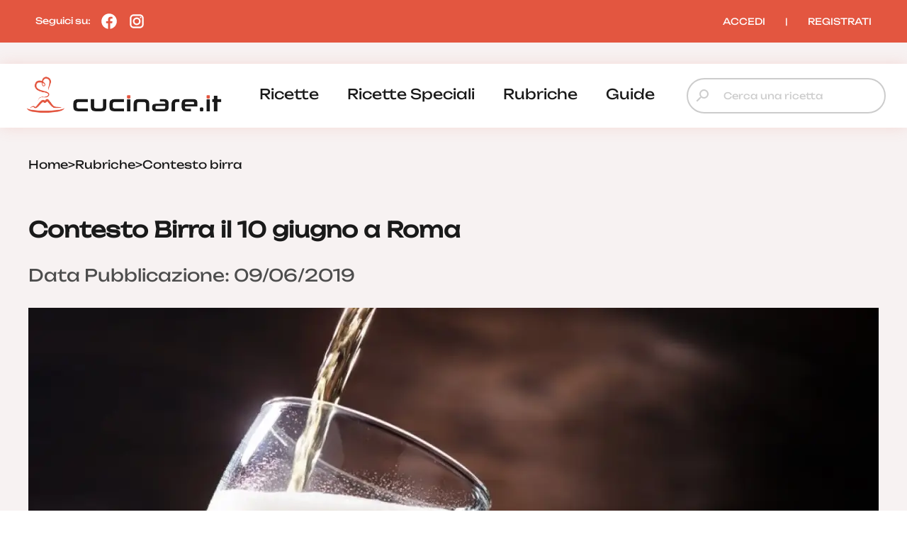

--- FILE ---
content_type: text/html; charset=UTF-8
request_url: https://www.cucinare.it/rubriche/contesto-birra
body_size: 19292
content:


<!DOCTYPE html>
<html lang="it">
<head>

<meta http-equiv="Content-Type" content="text/html; charset=utf-8" />
<title>Contesto Birra il 10 giugno a Roma</title>

<meta name="description" content="Torna ConTeSto Birra: appuntamento il 10 giugno a Roma per un evento dedicato ad approfondire le conoscenze sulla birra">
<meta name="robots" content="index, follow, max-image-preview:large">
<meta name="generator" content="Acquawebadv.it">


<link rel="preload" as="image" href="https://www.cucinare.it/i/M2M0MW4UzYTZd8L3BVwbG9hZHMvcnVicmljaGUvMjAxOS8wNi9jb250ZXN0by1iaXJyYS5qcGd8ODQwfDU3MnxqcGVnfA/840x572-contesto-birra.jpeg"
	  imagesrcset="https://www.cucinare.it/i/NmZlMWZiMBTZZ8L34VwbG9hZHMvcnVicmljaGUvMjAxOS8wNi9jb250ZXN0by1iaXJyYS5qcGd8MjQwfDI0MHxqcGVnfEM/240x240-contesto-birra.jpeg 240w,
				   https://www.cucinare.it/i/NDFhZjllMBzNZ8L43VwbG9hZHMvcnVicmljaGUvMjAxOS8wNi9jb250ZXN0by1iaXJyYS5qcGd8NDgwfDQ4MHxqcGVnfEM/480x480-contesto-birra.jpeg 480w,
				   https://www.cucinare.it/i/MjNlNzRkMTZJ48L3VBwbG9hZHMvcnVicmljaGUvMjAxOS8wNi9jb250ZXN0by1iaXJyYS5qcGd8NTYwfDM4MXxqcGVnfA/560x381-contesto-birra.jpeg 560w,
				   https://www.cucinare.it/i/M2M0MW4UzYTZd8L3BVwbG9hZHMvcnVicmljaGUvMjAxOS8wNi9jb250ZXN0by1iaXJyYS5qcGd8ODQwfDU3MnxqcGVnfA/840x572-contesto-birra.jpeg 840w"
	  imagesizes="100vw" fetchpriority="high">
<link rel="image_src" href="https://www.cucinare.it/uploads/rubriche/2019/06/contesto-birra.jpg">
<meta name="thumbnail" content="https://www.cucinare.it/uploads/rubriche/2019/06/contesto-birra-280x280.jpg" />

<meta property="og:locale" content="it_IT"/>
<meta property="og:type" content="Website"/>
<meta property="og:title" content="Contesto Birra il 10 giugno a Roma">
<meta property="og:description" content="Torna ConTeSto Birra: appuntamento il 10 giugno a Roma per un evento dedicato ad approfondire le conoscenze sulla birra">	
<meta property="og:url" content="https://www.cucinare.it/rubriche/contesto-birra"/>
<meta property="og:site_name" content="Cucinare.it"/>
													  
<meta property="og:image" content="https://www.cucinare.it/i/M2M0MW4UzYTZd8L3BVwbG9hZHMvcnVicmljaGUvMjAxOS8wNi9jb250ZXN0by1iaXJyYS5qcGd8ODQwfDU3MnxqcGVnfA/840x572-contesto-birra.jpeg">
<meta property="og:image:width" content="840" />
<meta property="og:image:height" content="572" />

<meta property="og:image" content="https://www.cucinare.it/i/NGZlN2J4lBNGRZ8L3VwbG9hZHMvcnVicmljaGUvMjAxOS8wNi9jb250ZXN0by1iaXJyYS5qcGd8NDgwfDQ4MHxqcGVnfA/480x480-contesto-birra.jpeg">
<meta property="og:image:width" content="480" />
<meta property="og:image:height" content="480" />
											  
<meta property="og:image:type" content="image/jpeg" />
<meta property="og:image:alt" content="Torna ConTeSto Birra: appuntamento il 10 giugno a Roma per un evento dedicato ad approfondire le conoscenze sulla birra" />
																			
<meta name="twitter:image" content="https://www.cucinare.it/i/M2M0MW4UzYTZd8L3BVwbG9hZHMvcnVicmljaGUvMjAxOS8wNi9jb250ZXN0by1iaXJyYS5qcGd8ODQwfDU3MnxqcGVnfA/840x572-contesto-birra.jpeg">
<meta name="twitter:card" content="summary_large_image">
															  
																			  

<meta name="verification" content="7314ef890088a7d5a91471e1fc423a72" />

<link rel="canonical" href="https://www.cucinare.it/rubriche/contesto-birra" />
<!-- RESPONSIVE -->
<meta name='viewport' content='width=device-width, user-scalable=yes, initial-scale=1.0, minimum-scale=1.0, maximum-scale=5.0'>
<!-- RESPONSIVE -->
	<!-- ********************************************************************* -->
	<!-- <script async src="//pagead2.googlesyndication.com/pagead/js/adsbygoogle.js"></script> -->

<link rel="shortcut icon" type="image/x-icon" href="https://www.cucinare.it/template/IT/condivisi/grafica/favicon.ico?v=1">

<!-- //////////////////**************** CSS ****************////////////////// -->
<link href="https://www.cucinare.it/libs/minifier/convert_minify.php?absolute=https://www.cucinare.it/template/IT/condivisi&url=https://www.cucinare.it/template/IT/condivisi/css/reset-and-start.css" rel="stylesheet" type="text/css" media="screen">
<link href="https://www.cucinare.it/libs/minifier/convert_minify.php?absolute=https://www.cucinare.it/template/IT/desktopNEW2&url=https://www.cucinare.it/template/IT/desktopNEW2/css/megamenu-con-banner.css" rel="stylesheet" type="text/css" media="screen">
<link href="https://www.cucinare.it/libs/minifier/convert_minify.php?absolute=https://www.cucinare.it/template/IT/desktopNEW2&url=https://www.cucinare.it/template/IT/desktopNEW2/css/stili_overlay.css" rel="stylesheet" type="text/css" media="screen">
<link href="https://www.cucinare.it/libs/minifier/convert_minify.php?absolute=https://www.cucinare.it/template/IT/condivisi&url=https://www.cucinare.it/template/IT/condivisi/css/jquery-ui.min.css" rel="stylesheet" media="screen">

<!-- Extras -->
<link rel="stylesheet" type="text/css" href="https://www.cucinare.it/libs/minifier/convert_minify.php?absolute=https://www.cucinare.it/template/IT/desktopNEW2&url=https://www.cucinare.it/template/IT/desktopNEW2/css/commenti-feedback.css" media="screen">
<link rel="stylesheet" type="text/css" href="https://www.cucinare.it/libs/minifier/convert_minify.php?absolute=https://www.cucinare.it/template/IT/desktopNEW2&url=https://www.cucinare.it/template/IT/desktopNEW2/css/chatbot.css" media="screen">
<!-- <link rel="stylesheet" type="text/css" href="https://www.cucinare.it/libs/minifier/convert_minify.php?absolute=https://www.cucinare.it/template/IT/condivisi&url=https://www.cucinare.it/template/IT/condivisi/css/select2.css" media="screen"> -->


<!-- NUOVI CSS INIZIO -->
<link rel="preload" href="https://www.cucinare.it/template/IT/desktopNEW2/grafica/logo.png" as="image">
<link rel="preload" href="https://www.cucinare.it/template/IT/condivisi/font/Raleway-VariableFont_wght.ttf" as="font" type="font/ttf" crossorigin>
<link rel="preload" href="https://www.cucinare.it/template/IT/condivisi/font/Raleway-Italic-VariableFont_wght.ttf" as="font" type="font/ttf" crossorigin>
<link rel="preload" href="https://www.cucinare.it/template/IT/condivisi/font/Unbounded-VariableFont_wght.ttf" as="font" type="font/ttf" crossorigin>
<link rel="preload" href="https://www.cucinare.it/template/IT/condivisi/font/material-icons-sharp.woff2" as="font" type="font/woff2" crossorigin>
<style>
@font-face {
  font-family: "Raleway";
  src: url("https://www.cucinare.it/template/IT/condivisi/font/Raleway-VariableFont_wght.ttf");
  font-display: swap;
}
@font-face {
  font-family: "Raleway";
  src: url("https://www.cucinare.it/template/IT/condivisi/font/Raleway-Italic-VariableFont_wght.ttf");
  font-display: swap;
}
@font-face {
  font-family: "Unbounded";
  src: url("https://www.cucinare.it/template/IT/condivisi/font/Unbounded-VariableFont_wght.ttf");
  font-display: swap;
}
@font-face {
  font-family: "Material Icons Sharp";
  font-style: normal;
  font-weight: 400;
  font-display: block;
  src: url("https://www.cucinare.it/template/IT/condivisi/font/material-icons-sharp.woff2") format("woff2");
  font-display: swap;
}
.material-icons-sharp {
  font-family: "Material Icons Sharp";
  font-weight: normal;
  font-style: normal;
  font-size: 24px;
  line-height: 1;
  letter-spacing: normal;
  text-transform: none;
  display: inline-block;
  white-space: nowrap;
  word-wrap: normal;
  direction: ltr;
  -webkit-font-smoothing: antialiased;
  -moz-osx-font-smoothing: grayscale;
  text-rendering: optimizeLegibility;
  font-feature-settings: "liga";
}
</style>
<link rel="stylesheet" type="text/css" href="https://www.cucinare.it/libs/minifier/convert_minify.php?absolute=https://www.cucinare.it/template/IT/desktopNEW2&url=https://www.cucinare.it/template/IT/desktopNEW2/css/mainNEW.css" media="screen">
<!-- NUOVI FINE -->


<script src="https://www.cucinare.it/libs/minifier/convert_minify.php?absolute=https://www.cucinare.it/template/IT/condivisi&url=https://www.cucinare.it/template/IT/condivisi/scripts/jquery-3.7.1.min.js" ></script>						   
<script src="https://www.cucinare.it/libs/minifier/convert_minify.php?absolute=https://www.cucinare.it/template/IT/condivisi&url=https://www.cucinare.it/template/IT/condivisi/scripts/jquery-ui.min.js" defer></script> 






<script type="text/javascript" >
var siteURL="https://www.cucinare.it/";
var siteTemplateURL="https://www.cucinare.it/template/IT/desktopNEW2";
var templateSharedURL="https://www.cucinare.it/template/IT/condivisi";
														   

var createQueue = function () {
    var d = $.Deferred(),
        p = d.promise(),
        triggerQueue = function () {
            d.resolve();
        };

    return {
        addToQueue: p.then,
        triggerQueue: triggerQueue
    }
};
var swiperQueue = createQueue();
var overlayQueue = createQueue();

$(function() {
	$('[data-action="showMore"]').on('click', function() {
		$('#'+$(this).attr('data-rel')).css('max-height', 'none');
		$(this).parent().hide();
	});
		swiperQueue.triggerQueue();
	});
</script>

<script src="https://www.cucinare.it/libs/minifier/convert_minify.php?absolute=https://www.cucinare.it/template/IT/desktopNEW2&url=https://www.cucinare.it/template/IT/desktopNEW2/scripts/overlay_userbox.js" type="text/javascript" onload="overlayQueue.triggerQueue();" async></script>





	<!-- <script src="https://www.cucinare.it/libs/minifier/convert_minify.php?absolute=https://www.cucinare.it/template/IT/condivisi&url=https://www.cucinare.it/template/IT/condivisi/scripts/select2.min.js" ></script> -->
	<!--<script>$(function(){ $(".boxCommenti_js").load(siteURL+"box_commenti",{tipoCommento:1, elementoID: notiziaID},function(){});});	</script>-->
	<script type="application/ld+json" >
					{
					"@context":"https://schema.org","@graph":[
{
"@type":"WebPage",
"@id":"https://www.cucinare.it/rubriche/contesto-birra",
"url": "https://www.cucinare.it/rubriche/contesto-birra",
"name":"Contesto birra ",
"isPartOf":{"@id":"https://www.cucinare.it/#website"},
"image":"https://www.cucinare.it/uploads/rubriche/2019/06/contesto-birra.jpg",
"thumbnailUrl": "https://www.cucinare.it/uploads/rubriche/2019/06/contesto-birra-360x245.webp",
"datePublished": "2019-06-09T07:00:21.000+01:00",
"dateModified": "2019-06-05T10:01:21.000+01:00",
"description": "La birra grande protagonista a Roma in avvio di estate: a Roma va in scena ConTeSto Birra, l’evento di Partesa dedicato agli operatori dell’Ho.Re.Ca.L’appuntamento è domani 10 giugno presso le Officine Farneto nella Capitale: il via alle ore 14 e fino alle 21 tanti eventi con riflettori puntati in maniera particolare su di lui, la birra. Una giornata che vedrà come palcoscenico un luogo dal fascino intatto e approfondirà diversi aspetti della cultura birraia: l’evento vedrà la presenza dei professionisti che metteranno le loro competenze a disposizione dei clienti. ConTeSto Birra, gli appuntamenti in programma Con ConTeSto Birra si punta ad aprire un confronto sulla birra generando un dialogo tra le parti: obiettivo finale quello di formare e valorizzare al meglio il know-how dei clienti e favorire in questo modo la crescita della filiera. Un appuntamento che chiarisce le proprie finalità fin dal nome: basato sul gioco di parole ‘Contesto’ – ‘Con Te Sto’, simboleggia proprio la vicinanza che Partesa assicura ai propri clienti.Ma la protagonista indiscussa sarà lei, la birra: si analizzeranno le ultime tendenze, saranno possibili degustazioni di tutte le referenze in fusto e poi momenti di approfondimento. In programma, infatti, un doppio seminario che sarà curato dall’Università della Birra di Heineken Italia: dalle 16.00 alle 17.00 il primo seminario dal tema “La gestione economica del punto di consumo”; dalle 18 alle 19 poi il secondo appuntamento con i “Fondamenti di cultura birraria”.Un evento da non perdere che fa della Birra il protagonista indiscusso con la possibilità di scoprire temi e apprendere conoscenze fin qui mancanti. In attesa dell’estate quando con il suo gusto rinfrescante diventerà assoluta protagonista anche delle nostre giornate. Già perché nelle serate di grande caldo, condividere una birra tra amici tra i passatempi preferiti, ovviamente senza esagerare visto che parliamo sempre di alcolici.",
"inLanguage": "it-IT",
"potentialAction": [{"@type": "ReadAction","target": ["https://www.cucinare.it/rubriche/contesto-birra"]}]
},{
"@type": "ImageObject",
"inLanguage": "it-IT",
"@id": "https://www.cucinare.it/rubriche/contesto-birra/#primaryimage",
"url": "https://www.cucinare.it/uploads/rubriche/2019/06/contesto-birra.jpg",
"contentUrl": "https://www.cucinare.it/uploads/rubriche/2019/06/contesto-birra.jpg",
"width": 1280,
"height": 720,
"caption":"Contesto birra "
}
]
}
</script>

		<script type="application/ld+json" >
		{
		  "@context": "http://schema.org",
		  "@type": "Article",
		  "author": [
			{
				"@type": "Organization",
				"name": "Gruppoimpiego24",
				"sameAs": "https://www.gruppoimpiego24.it/"
			}
			],
		  		  
		  "publisher": {
			"@type": "Organization",
			"name": "Cucinare.it",
			"logo": {
					"@type": "ImageObject",
					"url": "https://www.cucinare.it/template/IT/condivisi/grafica/logo_cucinare.png",
					"width": "200px",
					"height": "42px"
				}
		  },
		  
		  
		  "headline": "Contesto birra ",
		  
		  "datePublished": "2019-06-09 07:00:21",
		  "dateModified": "2019-06-09 07:00:21",
		  
		  "text": "La birra grande protagonista a Roma in avvio di estate: a Roma va in scena ConTeSto Birra, l’evento di Partesa dedicato agli operatori dell’Ho.Re.Ca.L’appuntamento è domani 10 giugno presso le Officine Farneto nella Capitale: il via alle ore 14 e fino alle 21 tanti eventi con riflettori puntati in maniera particolare su di lui, la birra. Una giornata che vedrà come palcoscenico un luogo dal fascino intatto e approfondirà diversi aspetti della cultura birraia: l’evento vedrà la presenza dei professionisti che metteranno le loro competenze a disposizione dei clienti. ConTeSto Birra, gli appuntamenti in programma Con ConTeSto Birra si punta ad aprire un confronto sulla birra generando un dialogo tra le parti: obiettivo finale quello di formare e valorizzare al meglio il know-how dei clienti e favorire in questo modo la crescita della filiera. Un appuntamento che chiarisce le proprie finalità fin dal nome: basato sul gioco di parole ‘Contesto’ – ‘Con Te Sto’, simboleggia proprio la vicinanza che Partesa assicura ai propri clienti.Ma la protagonista indiscussa sarà lei, la birra: si analizzeranno le ultime tendenze, saranno possibili degustazioni di tutte le referenze in fusto e poi momenti di approfondimento. In programma, infatti, un doppio seminario che sarà curato dall’Università della Birra di Heineken Italia: dalle 16.00 alle 17.00 il primo seminario dal tema “La gestione economica del punto di consumo”; dalle 18 alle 19 poi il secondo appuntamento con i “Fondamenti di cultura birraria”.Un evento da non perdere che fa della Birra il protagonista indiscusso con la possibilità di scoprire temi e apprendere conoscenze fin qui mancanti. In attesa dell’estate quando con il suo gusto rinfrescante diventerà assoluta protagonista anche delle nostre giornate. Già perché nelle serate di grande caldo, condividere una birra tra amici tra i passatempi preferiti, ovviamente senza esagerare visto che parliamo sempre di alcolici.",
		  "image": {
			"@type": "ImageObject",
			"url": "https://www.cucinare.it/uploads/rubriche/2019/06/contesto-birra.jpg",
			"height": 720,
			"width": 1280
		  }}
		</script>
			







<!--
    <script >
		var url_popup ='https://www.cucinare.it/registrazione-popup'; var w_popup=500;var h_popup=600;
	</script>
    <script src="https://www.cucinare.it/libs/minifier/convert_minify.php?absolute=https://www.cucinare.it/template/IT/condivisi&url=https://www.cucinare.it/template/IT/condivisi/scripts/popup_script.js" ></script>
    
--><script>
var shareURL="https://www.cucinare.it/rubriche/contesto-birra";
var notiziaID=2059;
$(function(){
	$(".preferiti_js").click(function(){
		$.post(siteURL+"funzioni/funzioni-preferiti.php",{azione: 'add', url: shareURL, id: notiziaID, tipo: 1 },function(data){
			alert(data);	
		});	
	});
});
</script>
</head>
<body>
	<div class="pageWrapper">
		<!-- /////////////// | Header | /////////////// -->
<header class="headerWrapper">
	<div class="headerTop">
		<div>Seguici su: 
			<a href="https://www.facebook.com/cucinareit" target="_blank" title="Seguici su Facebook"><i><?xml version="1.0"?><svg xmlns="http://www.w3.org/2000/svg"  viewBox="0 0 24 24" width="24px" height="24px">    <path d="M12,2C6.477,2,2,6.477,2,12c0,5.013,3.693,9.153,8.505,9.876V14.65H8.031v-2.629h2.474v-1.749 c0-2.896,1.411-4.167,3.818-4.167c1.153,0,1.762,0.085,2.051,0.124v2.294h-1.642c-1.022,0-1.379,0.969-1.379,2.061v1.437h2.995 l-0.406,2.629h-2.588v7.247C18.235,21.236,22,17.062,22,12C22,6.477,17.523,2,12,2z"/></svg></i></a>
			<a href="https://www.instagram.com/cucinare.it/" target="_blank" title="Seguici su Instagram"><i><?xml version="1.0"?><svg xmlns="http://www.w3.org/2000/svg"  viewBox="0 0 24 24" width="24px" height="24px">    <path d="M 8 3 C 5.243 3 3 5.243 3 8 L 3 16 C 3 18.757 5.243 21 8 21 L 16 21 C 18.757 21 21 18.757 21 16 L 21 8 C 21 5.243 18.757 3 16 3 L 8 3 z M 8 5 L 16 5 C 17.654 5 19 6.346 19 8 L 19 16 C 19 17.654 17.654 19 16 19 L 8 19 C 6.346 19 5 17.654 5 16 L 5 8 C 5 6.346 6.346 5 8 5 z M 17 6 A 1 1 0 0 0 16 7 A 1 1 0 0 0 17 8 A 1 1 0 0 0 18 7 A 1 1 0 0 0 17 6 z M 12 7 C 9.243 7 7 9.243 7 12 C 7 14.757 9.243 17 12 17 C 14.757 17 17 14.757 17 12 C 17 9.243 14.757 7 12 7 z M 12 9 C 13.654 9 15 10.346 15 12 C 15 13.654 13.654 15 12 15 C 10.346 15 9 13.654 9 12 C 9 10.346 10.346 9 12 9 z"/></svg></i></a>
		</div>
		<div><div class="box_utente_js">
    <nav class="navLogin">
		<a href="https://www.cucinare.it/login" rel="nofollow">ACCEDI</a>
		<span class="navSeparatore">|</span> 
		<a href="https://www.cucinare.it/registrazione-utente">REGISTRATI</a>
	</nav>
</div></div>
	</div>
	<div class="headerBottom">
		<div>
			<div class="headerTopMobile">
				<a class="logo" href="https://www.cucinare.it" title="cucinare.it"></a>
				<button class="hamburgerMenu toggleMenuMobile_js" aria-label="Menu"></button>
			</div>
			<div class="desktopMenu"><nav id="menu-wrapper" class="clearfix" data-breakpoint="800">
<ul class="nav mr-3">
		<li class="menu-top"><a href="https://www.cucinare.it/categoria/ricette">ricette</a><div class="velone p-3"><div class="content-sotto-menu"><div class="nav-column"><div class="titoloCategoria-menuTop"><a href="https://www.cucinare.it/categoria/antipasti">antipasti</a></div></div>          
<div class="nav-column"><div class="titoloCategoria-menuTop"><a href="https://www.cucinare.it/categoria/primi">primi</a></div></div>          
<div class="nav-column"><div class="titoloCategoria-menuTop"><a href="https://www.cucinare.it/categoria/secondi">secondi</a></div></div>          
<div class="nav-column"><div class="titoloCategoria-menuTop"><a href="https://www.cucinare.it/categoria/contorni">contorni</a></div></div>          
<div class="nav-column"><div class="titoloCategoria-menuTop"><a href="https://www.cucinare.it/categoria/decorazioni">decorazioni</a></div></div>          
<div class="nav-column"><div class="titoloCategoria-menuTop"><a href="https://www.cucinare.it/categoria/lievitati">lievitati</a></div></div>          
<div class="nav-column"><div class="titoloCategoria-menuTop"><a href="https://www.cucinare.it/categoria/dolci">dolci</a></div></div>          
<div class="nav-column"><div class="titoloCategoria-menuTop"><a href="https://www.cucinare.it/categoria/in-evidenza">in evidenza</a></div></div>          
<div class="nav-column"><div class="titoloCategoria-menuTop"><a href="https://www.cucinare.it/categoria/ricette-estive">ricette estive</a></div></div>          
</div></div></li>		<li class="menu-top"><a href="https://www.cucinare.it/categoria/ricette-speciali">ricette speciali</a><div class="velone p-3"><div class="content-sotto-menu"><div class="nav-column"><div class="titoloCategoria-menuTop"><a href="https://www.cucinare.it/categoria/ricette-natalizie">ricette natalizie</a></div></div>          
<div class="nav-column"><div class="titoloCategoria-menuTop"><a href="https://www.cucinare.it/categoria/ricette-san-silvestro-e-capodanno">ricette san silvestro e capodanno</a></div></div>          
<div class="nav-column"><div class="titoloCategoria-menuTop"><a href="https://www.cucinare.it/categoria/ricette-befana">ricette befana</a></div></div>          
<div class="nav-column"><div class="titoloCategoria-menuTop"><a href="https://www.cucinare.it/categoria/ricette-di-halloween">ricette di halloween</a></div></div>          
<div class="nav-column"><div class="titoloCategoria-menuTop"><a href="https://www.cucinare.it/categoria/ricette-san-valentino">ricette san valentino</a></div></div>          
<div class="nav-column"><div class="titoloCategoria-menuTop"><a href="https://www.cucinare.it/categoria/ricette-di-carnevale">ricette di carnevale</a></div></div>          
<div class="nav-column"><div class="titoloCategoria-menuTop"><a href="https://www.cucinare.it/categoria/ricette-festa-della-donna">ricette festa della donna</a></div></div>          
<div class="nav-column"><div class="titoloCategoria-menuTop"><a href="https://www.cucinare.it/categoria/ricette-festa-del-papa">ricette festa del papà</a></div></div>          
<div class="nav-column"><div class="titoloCategoria-menuTop"><a href="https://www.cucinare.it/categoria/ricette-pasqua">ricette pasqua</a></div></div>          
</div></div></li>		<li class="menu-top"><a href="https://www.cucinare.it/rubriche">rubriche</a></li>		<li class="menu-top"><a href="https://www.cucinare.it/guide">guide</a><div class="velone p-3"><div class="content-sotto-menu"><div class="nav-column"><div class="titoloCategoria-menuTop"><a href="https://www.cucinare.it/guide/ingredienti">ingredienti</a></div></div>          
<div class="nav-column"><div class="titoloCategoria-menuTop"><a href="https://www.cucinare.it/guide/pulire-e-tagliare">pulire e tagliare</a></div></div>          
<div class="nav-column"><div class="titoloCategoria-menuTop"><a href="https://www.cucinare.it/guide/come-fare">come fare</a></div></div>          
<div class="nav-column"><div class="titoloCategoria-menuTop"><a href="https://www.cucinare.it/guide/i-nostri-menu">i nostri menu</a></div></div>          
</div></div></li></ul>
</nav></div>
			<div class="ricerca"><form action="/"  method="get" style="width:100%;" >
	<input type="hidden" name="p" value="elenco-ricette">
	<div class="inputContainer">
		<i class="material-icons-sharp search"></i>
		<input type="search" placeholder="Cerca una ricetta" name="cosa"  autocomplete='off' data-l='0' value="">
	</div>
	<span style="display: none;"><button type="submit" data-l='3'>Cerca</button></span>
</form>
</div>
		</div>
	</div>
	
<div class="menu-mobile">
	<div class="menu-mobile-header">
		<div><img src="https://www.cucinare.it/template/IT/condivisi/grafica/logo-cucinare-bianco.png" alt="cucinare.it" width="200" height="47"><i class="material-icons-sharp close toggleMenuMobile_js"></i></div>
		<div class="ricerca"><form action="/"  method="get" style="width:100%;" >
	<input type="hidden" name="p" value="elenco-ricette">
	<div class="inputContainer">
		<i class="material-icons-sharp search"></i>
		<input type="search" placeholder="Cerca una ricetta" name="cosa"  autocomplete='off' data-l='0' value="">
	</div>
	<span style="display: none;"><button type="submit" data-l='3'>Cerca</button></span>
</form>
</div>
	</div>
	<nav class="menu-mobile-main">
					<div>
						<a href="https://www.cucinare.it/categoria/ricette">ricette</a>
								</div>
		
							<div>
						<a href="https://www.cucinare.it/categoria/ricette-speciali">ricette speciali</a>
								</div>
		
							<div>
						<a href="https://www.cucinare.it/rubriche">rubriche</a>
								</div>
		
							<div>
						<a class="menu-mobile-sub_js" data-catid="126">guide</a>
						                <div class="menu-mobile-sub" data-rel="126">
                    					<div><a href="https://www.cucinare.it/guide/ingredienti">ingredienti</a></div>
			
											<div><a href="https://www.cucinare.it/guide/pulire-e-tagliare">pulire e tagliare</a></div>
			
											<div><a href="https://www.cucinare.it/guide/come-fare">come fare</a></div>
			
											<div><a href="https://www.cucinare.it/guide/i-nostri-menu">i nostri menu</a></div>
			
						                </div>
					</div>
		
				</nav>
	<div class="menu-mobile-footer box_utente_mobile_js">
		    <nav class="navLogin">
		<a href="https://www.cucinare.it/login" rel="nofollow">ACCEDI</a>
		<span class="navSeparatore">|</span> 
		<a href="https://www.cucinare.it/registrazione-utente">REGISTRATI</a>
	</nav>
	</div>
</div>
<script>
$('a.menu-mobile-sub_js').on('click', function() {
	$(this).parent().find('[data-rel="'+$(this).attr('data-catid')+'"]').toggle();
});
</script></header>
<!-- /////////////// | /Header | /////////////// -->
<script>
$('.toggleMenuMobile_js').on('click', function(){$('.menu-mobile').toggleClass('show');});
</script>		<main class="mainWrapper ricetta">
			<div class="row boxed">
				
<nav class="breadcrumb">
    <ul itemscope itemtype="http://schema.org/BreadcrumbList">
        <li itemprop="itemListElement" itemscope itemtype="http://schema.org/ListItem">
            <a class="breadcrumb-item active"  itemprop='item' href="https://www.cucinare.it" title="home"> <span itemprop='name'>Home</span></a>
            <meta itemprop="position" content="1" />
        </li>
        <!-- <li>&gt;</li> -->
        <li>&gt;</li>
				<li itemprop='itemListElement' itemscope itemtype='http://schema.org/ListItem' >
					<a itemprop='item' href='https://www.cucinare.it/rubriche'><span itemprop='name'>Rubriche</span></a>
					<meta itemprop='position' content='4' />
				</li>
				<li>&gt;</li>
				<li itemprop='itemListElement' itemscope itemtype='http://schema.org/ListItem' >
					<a itemprop='item'  href='#' ><span itemprop='name'>Contesto birra </span></a>
					<meta itemprop='position' content='4' />
				</li>    </ul>
</nav>
				<!--
<div style="width:970px; height:250px; margin:20px auto;">
</div>
-->			</div>
			<article class="dettaglioRicetta boxed">
				<header>
					<h1>Contesto Birra il 10 giugno a Roma</h1>
					<p>Data Pubblicazione:&nbsp;09/06/2019</p> 				</header>
				<section class="row dettaglioRicetta-copertina">
					<figure class="col w100">
						<picture><source media="(min-width: 1200px)" srcset="/i/NzQ5ZmNj4NBzdZ8L3VwbG9hZHMvcnVicmljaGUvMjAxOS8wNi9jb250ZXN0by1iaXJyYS5qcGd8MTIwMHw4NDB8d2VicHw/1200x840-contesto-birra.webp 1x, /i/YjBiNDU2ZjR84ZLB3VwbG9hZHMvcnVicmljaGUvMjAxOS8wNi9jb250ZXN0by1iaXJyYS5qcGd8MjQwMHwxNjgwfHdlYnB8/2400x1680-contesto-birra.webp 2x, /i/YTNlNDlmYj4F8ZL3VBwbG9hZHMvcnVicmljaGUvMjAxOS8wNi9jb250ZXN0by1iaXJyYS5qcGd8MTIwMHw4NDB8anBnfA/1200x840-contesto-birra.jpg 1x, /i/MTM5OGUxNW4ZV8L3BVwbG9hZHMvcnVicmljaGUvMjAxOS8wNi9jb250ZXN0by1iaXJyYS5qcGd8MjQwMHwxNjgwfGpwZ3w/2400x1680-contesto-birra.jpg 2x">
<source media="(min-width: 1024px)" srcset="/i/NmYxZjEzMTJZ8L34VwBbG9hZHMvcnVicmljaGUvMjAxOS8wNi9jb250ZXN0by1iaXJyYS5qcGd8MTAyNHw3MTl8d2VicHw/1024x719-contesto-birra.webp 1x, /i/MDM3ZWJhZDZR8L43BVwbG9hZHMvcnVicmljaGUvMjAxOS8wNi9jb250ZXN0by1iaXJyYS5qcGd8MjA0OHwxNDM4fHdlYnB8/2048x1438-contesto-birra.webp 2x, /i/OTNlZmExYT4R8ZL3VBwbG9hZHMvcnVicmljaGUvMjAxOS8wNi9jb250ZXN0by1iaXJyYS5qcGd8MTAyNHw3MTl8anBnfA/1024x719-contesto-birra.jpg 1x, /i/MzIxNDA44ZjZBF8L3VwbG9hZHMvcnVicmljaGUvMjAxOS8wNi9jb250ZXN0by1iaXJyYS5qcGd8MjA0OHwxNDM4fGpwZ3w/2048x1438-contesto-birra.jpg 2x">
<source media="(min-width: 768px)" srcset="/i/ZDRZjNjRiN2BZ8L43VwbG9hZHMvcnVicmljaGUvMjAxOS8wNi9jb250ZXN0by1iaXJyYS5qcGd8NzI4fDUxMXx3ZWJwfA/728x511-contesto-birra.webp 1x, /i/ZmYZ5YTI3MTh8L34VwBbG9hZHMvcnVicmljaGUvMjAxOS8wNi9jb250ZXN0by1iaXJyYS5qcGd8MTQ1NnwxMDIyfHdlYnB8/1456x1022-contesto-birra.webp 2x, /i/ZmEZ4OTVmNTJ8L34VwBbG9hZHMvcnVicmljaGUvMjAxOS8wNi9jb250ZXN0by1iaXJyYS5qcGd8NzI4fDUxMXxqcGd8/728x511-contesto-birra.jpg 1x, /i/N2JlOT4dmOTRZB8L3VwbG9hZHMvcnVicmljaGUvMjAxOS8wNi9jb250ZXN0by1iaXJyYS5qcGd8MTQ1NnwxMDIyfGpwZ3w/1456x1022-contesto-birra.jpg 2x">
<source media="(min-width: 240px)" srcset="/i/OWQ2MzQ1MDBF8Z4L3VwbG9hZHMvcnVicmljaGUvMjAxOS8wNi9jb250ZXN0by1iaXJyYS5qcGd8MzIwfDIyNXx3ZWJwfA/320x225-contesto-birra.webp 1x, /i/NTgxOWViOD4NBZ8L3VwbG9hZHMvcnVicmljaGUvMjAxOS8wNi9jb250ZXN0by1iaXJyYS5qcGd8NjQwfDQ1MHx3ZWJwfA/640x450-contesto-birra.webp 2x, /i/MTRmNmY4Nj4BZF8L3VwbG9hZHMvcnVicmljaGUvMjAxOS8wNi9jb250ZXN0by1iaXJyYS5qcGd8MzIwfDIyNXxqcGd8/320x225-contesto-birra.jpg 1x, /i/NTM1ODU0Mj4dZ8L3BVwbG9hZHMvcnVicmljaGUvMjAxOS8wNi9jb250ZXN0by1iaXJyYS5qcGd8NjQwfDQ1MHxqcGd8/640x450-contesto-birra.jpg 2x">
<img src="/i/OWQ2MzQ1MDBF8Z4L3VwbG9hZHMvcnVicmljaGUvMjAxOS8wNi9jb250ZXN0by1iaXJyYS5qcGd8MzIwfDIyNXx3ZWJwfA/320x225-contesto-birra.webp" srcset="/i/OWQ2MzQ1MDBF8Z4L3VwbG9hZHMvcnVicmljaGUvMjAxOS8wNi9jb250ZXN0by1iaXJyYS5qcGd8MzIwfDIyNXx3ZWJwfA/320x225-contesto-birra.webp 1x, /i/NTgxOWViOD4NBZ8L3VwbG9hZHMvcnVicmljaGUvMjAxOS8wNi9jb250ZXN0by1iaXJyYS5qcGd8NjQwfDQ1MHx3ZWJwfA/640x450-contesto-birra.webp 2x, /i/MTRmNmY4Nj4BZF8L3VwbG9hZHMvcnVicmljaGUvMjAxOS8wNi9jb250ZXN0by1iaXJyYS5qcGd8MzIwfDIyNXxqcGd8/320x225-contesto-birra.jpg 1x, /i/NTM1ODU0Mj4dZ8L3BVwbG9hZHMvcnVicmljaGUvMjAxOS8wNi9jb250ZXN0by1iaXJyYS5qcGd8NjQwfDQ1MHxqcGd8/640x450-contesto-birra.jpg 2x" alt="Contesto birra "></picture>					</figure>
				</section>
				<div class="row dettaglioRicetta-paragrafi">
					<div class="col w70">
						<div class="dettaglioRicetta-nav">
							<div>
								<a class="toolbarBtn" href=" https://wa.me/?text=https%3A%2F%2Fwww.cucinare.it%2Fricetta%2Fverze-saltate-con-capperi-e-olive"><?xml version="1.0"?><svg xmlns="http://www.w3.org/2000/svg"  viewBox="0 0 50 50" width="50px" height="50px">    <path d="M25,2C12.318,2,2,12.318,2,25c0,3.96,1.023,7.854,2.963,11.29L2.037,46.73c-0.096,0.343-0.003,0.711,0.245,0.966 C2.473,47.893,2.733,48,3,48c0.08,0,0.161-0.01,0.24-0.029l10.896-2.699C17.463,47.058,21.21,48,25,48c12.682,0,23-10.318,23-23 S37.682,2,25,2z M36.57,33.116c-0.492,1.362-2.852,2.605-3.986,2.772c-1.018,0.149-2.306,0.213-3.72-0.231 c-0.857-0.27-1.957-0.628-3.366-1.229c-5.923-2.526-9.791-8.415-10.087-8.804C15.116,25.235,13,22.463,13,19.594 s1.525-4.28,2.067-4.864c0.542-0.584,1.181-0.73,1.575-0.73s0.787,0.005,1.132,0.021c0.363,0.018,0.85-0.137,1.329,1.001 c0.492,1.168,1.673,4.037,1.819,4.33c0.148,0.292,0.246,0.633,0.05,1.022c-0.196,0.389-0.294,0.632-0.59,0.973 s-0.62,0.76-0.886,1.022c-0.296,0.291-0.603,0.606-0.259,1.19c0.344,0.584,1.529,2.493,3.285,4.039 c2.255,1.986,4.158,2.602,4.748,2.894c0.59,0.292,0.935,0.243,1.279-0.146c0.344-0.39,1.476-1.703,1.869-2.286 s0.787-0.487,1.329-0.292c0.542,0.194,3.445,1.604,4.035,1.896c0.59,0.292,0.984,0.438,1.132,0.681 C37.062,30.587,37.062,31.755,36.57,33.116z"/></svg></a>
								<a class="toolbarBtn preferiti_js"><i class="material-icons-sharp favorite_border"></i></a>
							</div>
						</div>
						<section class="dettaglioRicetta-descrizione">
							<!--
							<header>
								<h2>Descrizione</h2>
							</header>
							-->
							<div class="WYSIWYG">La birra grande protagonista a Roma in avvio di estate: a Roma va in scena <strong>ConTeSto Birra</strong>, l’evento di Partesa dedicato agli operatori dell’Ho.Re.Ca.<br />L’appuntamento è domani 10 giugno presso le Officine Farneto nella Capitale: il via alle ore 14 e fino alle 21 tanti eventi con riflettori puntati in maniera particolare su di lui, la birra. Una giornata che vedrà come palcoscenico un luogo dal fascino intatto e approfondirà diversi aspetti della cultura birraia: l’evento vedrà la presenza dei professionisti che metteranno le loro competenze a disposizione dei clienti. <h2>ConTeSto Birra, gli appuntamenti in programma</h2> <p>Con ConTeSto Birra si punta ad aprire un confronto sulla birra generando un dialogo tra le parti: obiettivo finale quello di formare e valorizzare al meglio il know-how dei clienti e favorire in questo modo la crescita della filiera. Un appuntamento che chiarisce le proprie finalità fin dal nome: basato sul gioco di parole ‘Contesto’ – ‘Con Te Sto’, simboleggia proprio la vicinanza che Partesa assicura ai propri clienti.<br />Ma la protagonista indiscussa sarà lei, la birra: si analizzeranno le ultime tendenze, saranno possibili degustazioni di tutte le referenze in fusto e poi momenti di approfondimento. In programma, infatti, un doppio seminario che sarà curato dall’Università della <strong>Birra</strong> di Heineken Italia: dalle 16.00 alle 17.00 il primo seminario dal tema “La gestione economica del punto di consumo”; dalle 18 alle 19 poi il secondo appuntamento con i “Fondamenti di cultura birraria”.<br />Un evento da non perdere che fa della <a href="https://www.cucinare.it/rubriche/bere-birra-fa-bene-ecco-perche">Birra </a>il protagonista indiscusso con la possibilità di scoprire temi e apprendere conoscenze fin qui mancanti. In attesa dell’estate quando con il suo gusto rinfrescante diventerà assoluta protagonista anche delle nostre giornate. Già perché nelle serate di grande caldo, condividere una birra tra amici tra i passatempi preferiti, ovviamente senza esagerare visto che parliamo sempre di alcolici.</p></div>
							<span>Pubblicata il <strong>09/06/2019</strong></span>
							<div><!--
<div class="w-100" >
</div>
--></div>
						</section>
					</div>
					<section class="col w30">
						<header class="text-align-center">
							<h2>Ricette correlate</h2>
						</header>
												<!-- Correlati --> 
						<div class="cards-wrapper correlatiWrapper">
<a class="cardLink" href="https://www.cucinare.it/rubriche/birra-non-solo-da-bere-ma-per-cucinare" title="BIRRA NON SOLO DA BERE, MA PER CUCINARE">
<aside class="card correlati">
	<div>
	
		<!--<img src="/uploads/wp-content/uploads/2015/07/Birra_non_solo_da_bere_ma_per_cucinare-360x245.webp" width="360" height="245" alt="BIRRA NON SOLO DA BERE, MA PER CUCINARE">-->
		<img src="/i/NGQ1Mzg4yMBWVZ8L3VwbG9hZHMvd3AtY29udGVudC91cGxvYWRzLzIwMTUvMDcvQmlycmFfbm9uX3NvbG9fZGFfYmVyZV9tYV9wZXJfY3VjaW5hcmUuanBnfDM2MHwyNDV8d2VicHxD/360x245-Birra_non_solo_da_bere_ma_per_cucinare.webp" width="360" height="245" srcset="/i/NGQ1Mzg4yMBWVZ8L3VwbG9hZHMvd3AtY29udGVudC91cGxvYWRzLzIwMTUvMDcvQmlycmFfbm9uX3NvbG9fZGFfYmVyZV9tYV9wZXJfY3VjaW5hcmUuanBnfDM2MHwyNDV8d2VicHxD/360x245-Birra_non_solo_da_bere_ma_per_cucinare.webp 1x, /i/ZmYZ3ODhhMmN8L34VwBbG9hZHMvd3AtY29udGVudC91cGxvYWRzLzIwMTUvMDcvQmlycmFfbm9uX3NvbG9fZGFfYmVyZV9tYV9wZXJfY3VjaW5hcmUuanBnfDcyMHw0OTB8d2VicHxD/720x490-Birra_non_solo_da_bere_ma_per_cucinare.webp 2x, /i/NDZiZWUxNBjNZ8L43VwbG9hZHMvd3AtY29udGVudC91cGxvYWRzLzIwMTUvMDcvQmlycmFfbm9uX3NvbG9fZGFfYmVyZV9tYV9wZXJfY3VjaW5hcmUuanBnfDM2MHwyNDV8anBnfEM/360x245-Birra_non_solo_da_bere_ma_per_cucinare.jpg 1x, /i/MjAzMGM5NjZV48BL3VwbG9hZHMvd3AtY29udGVudC91cGxvYWRzLzIwMTUvMDcvQmlycmFfbm9uX3NvbG9fZGFfYmVyZV9tYV9wZXJfY3VjaW5hcmUuanBnfDcyMHw0OTB8anBnfEM/720x490-Birra_non_solo_da_bere_ma_per_cucinare.jpg 2x" alt="BIRRA NON SOLO DA BERE, MA PER CUCINARE" loading="lazy">	</div>
	<div class="card-info">
		<div>
			<h3 class="card-title">Birra non solo da bere, ma ...</h3>
		</div>
	</div>
</aside>
</a>
<a class="cardLink" href="https://www.cucinare.it/rubriche/ecco-gli-8-trucchi-per-aprire-una-bottiglia-di-birra" title="ECCO GLI 8 TRUCCHI PER APRIRE UNA BOTTIGLIA DI BIRRA">
<aside class="card correlati">
	<div>
	
		<!--<img src="/uploads/wp-content/uploads/2015/10/ecco_gli_Otto_trucchi_per_aprire_una_bottiglia_di_birra-360x245.webp" width="360" height="245" alt="ECCO GLI 8 TRUCCHI PER APRIRE UNA BOTTIGLIA DI BIRRA">-->
		<img src="/i/MzZjNmY14BMzZN8L3VwbG9hZHMvd3AtY29udGVudC91cGxvYWRzLzIwMTUvMTAvZWNjb19nbGlfT3R0b190cnVjY2hpX3Blcl9hcHJpcmVfdW5hX2JvdHRpZ2xpYV9kaV9iaXJyYS5qcGd8MzYwfDI0NXx3ZWJwfEM/360x245-ecco_gli_Otto_trucchi_per_aprire_una_bottiglia_di_birra.webp" width="360" height="245" srcset="/i/MzZjNmY14BMzZN8L3VwbG9hZHMvd3AtY29udGVudC91cGxvYWRzLzIwMTUvMTAvZWNjb19nbGlfT3R0b190cnVjY2hpX3Blcl9hcHJpcmVfdW5hX2JvdHRpZ2xpYV9kaV9iaXJyYS5qcGd8MzYwfDI0NXx3ZWJwfEM/360x245-ecco_gli_Otto_trucchi_per_aprire_una_bottiglia_di_birra.webp 1x, /i/ODRlZGZkMDFB8ZL43VwbG9hZHMvd3AtY29udGVudC91cGxvYWRzLzIwMTUvMTAvZWNjb19nbGlfT3R0b190cnVjY2hpX3Blcl9hcHJpcmVfdW5hX2JvdHRpZ2xpYV9kaV9iaXJyYS5qcGd8NzIwfDQ5MHx3ZWJwfEM/720x490-ecco_gli_Otto_trucchi_per_aprire_una_bottiglia_di_birra.webp 2x, /i/MGViMDZ4mZDZR8LB3VwbG9hZHMvd3AtY29udGVudC91cGxvYWRzLzIwMTUvMTAvZWNjb19nbGlfT3R0b190cnVjY2hpX3Blcl9hcHJpcmVfdW5hX2JvdHRpZ2xpYV9kaV9iaXJyYS5qcGd8MzYwfDI0NXxqcGd8Qw/360x245-ecco_gli_Otto_trucchi_per_aprire_una_bottiglia_di_birra.jpg 1x, /i/NjgzZTQ3ZDJZB48L3VwbG9hZHMvd3AtY29udGVudC91cGxvYWRzLzIwMTUvMTAvZWNjb19nbGlfT3R0b190cnVjY2hpX3Blcl9hcHJpcmVfdW5hX2JvdHRpZ2xpYV9kaV9iaXJyYS5qcGd8NzIwfDQ5MHxqcGd8Qw/720x490-ecco_gli_Otto_trucchi_per_aprire_una_bottiglia_di_birra.jpg 2x" alt="ECCO GLI 8 TRUCCHI PER APRIRE UNA BOTTIGLIA DI BIRRA" loading="lazy">	</div>
	<div class="card-info">
		<div>
			<h3 class="card-title">Ecco gli 8 trucchi per aprire ...</h3>
		</div>
	</div>
</aside>
</a>
<a class="cardLink" href="https://www.cucinare.it/rubriche/birra-e-allenamento-sportivo" title="BIRRA E ALLENAMENTO SPORTIVO">
<aside class="card correlati">
	<div>
	
		<!--<img src="/uploads/wp-content/uploads/2016/01/birra_e_allenamento_sportivo-360x245.webp" width="360" height="245" alt="BIRRA E ALLENAMENTO SPORTIVO">-->
		<img src="/i/NmVmM2EyN2NZ8L3B4VwbG9hZHMvd3AtY29udGVudC91cGxvYWRzLzIwMTYvMDEvYmlycmFfZV9hbGxlbmFtZW50b19zcG9ydGl2by5qcGVnfDM2MHwyNDV8d2VicHxD/360x245-birra_e_allenamento_sportivo.webp" width="360" height="245" srcset="/i/NmVmM2EyN2NZ8L3B4VwbG9hZHMvd3AtY29udGVudC91cGxvYWRzLzIwMTYvMDEvYmlycmFfZV9hbGxlbmFtZW50b19zcG9ydGl2by5qcGVnfDM2MHwyNDV8d2VicHxD/360x245-birra_e_allenamento_sportivo.webp 1x, /i/ZGNZkOG4FhNGV8L3VBwbG9hZHMvd3AtY29udGVudC91cGxvYWRzLzIwMTYvMDEvYmlycmFfZV9hbGxlbmFtZW50b19zcG9ydGl2by5qcGVnfDcyMHw0OTB8d2VicHxD/720x490-birra_e_allenamento_sportivo.webp 2x, /i/OGRmMTA4zOGBF8ZL3VwbG9hZHMvd3AtY29udGVudC91cGxvYWRzLzIwMTYvMDEvYmlycmFfZV9hbGxlbmFtZW50b19zcG9ydGl2by5qcGVnfDM2MHwyNDV8anBlZ3xD/360x245-birra_e_allenamento_sportivo.jpeg 1x, /i/M2ZkYT4BiBYjZh8L3VwbG9hZHMvd3AtY29udGVudC91cGxvYWRzLzIwMTYvMDEvYmlycmFfZV9hbGxlbmFtZW50b19zcG9ydGl2by5qcGVnfDcyMHw0OTB8anBlZ3xD/720x490-birra_e_allenamento_sportivo.jpeg 2x" alt="BIRRA E ALLENAMENTO SPORTIVO" loading="lazy">	</div>
	<div class="card-info">
		<div>
			<h3 class="card-title">Birra e allenamento sportivo</h3>
		</div>
	</div>
</aside>
</a>
<a class="cardLink" href="https://www.cucinare.it/rubriche/bere-birra-attrae-le-zanzare" title="BERE BIRRA ATTRAE LE ZANZARE">
<aside class="card correlati">
	<div>
	
		<!--<img src="/uploads/wp-content/uploads/2016/03/Bere-birra-attrae-le-zanzare-360x245.webp" width="360" height="245" alt="BERE BIRRA ATTRAE LE ZANZARE">-->
		<img src="/i/MGU0ZTk4zZTZd8BL3VwbG9hZHMvd3AtY29udGVudC91cGxvYWRzLzIwMTYvMDMvQmVyZS1iaXJyYS1hdHRyYWUtbGUtemFuemFyZS5qcGd8MzYwfDI0NXx3ZWJwfEM/360x245-Bere-birra-attrae-le-zanzare.webp" width="360" height="245" srcset="/i/MGU0ZTk4zZTZd8BL3VwbG9hZHMvd3AtY29udGVudC91cGxvYWRzLzIwMTYvMDMvQmVyZS1iaXJyYS1hdHRyYWUtbGUtemFuemFyZS5qcGd8MzYwfDI0NXx3ZWJwfEM/360x245-Bere-birra-attrae-le-zanzare.webp 1x, /i/YmM2NTliZDV8ZL34BVwbG9hZHMvd3AtY29udGVudC91cGxvYWRzLzIwMTYvMDMvQmVyZS1iaXJyYS1hdHRyYWUtbGUtemFuemFyZS5qcGd8NzIwfDQ5MHx3ZWJwfEM/720x490-Bere-birra-attrae-le-zanzare.webp 2x, /i/YjA1MGZkNWV84ZBL3VwbG9hZHMvd3AtY29udGVudC91cGxvYWRzLzIwMTYvMDMvQmVyZS1iaXJyYS1hdHRyYWUtbGUtemFuemFyZS5qcGd8MzYwfDI0NXxqcGd8Qw/360x245-Bere-birra-attrae-le-zanzare.jpg 1x, /i/ZDZZkZWQ1BNTh8L43VwbG9hZHMvd3AtY29udGVudC91cGxvYWRzLzIwMTYvMDMvQmVyZS1iaXJyYS1hdHRyYWUtbGUtemFuemFyZS5qcGd8NzIwfDQ5MHxqcGd8Qw/720x490-Bere-birra-attrae-le-zanzare.jpg 2x" alt="BERE BIRRA ATTRAE LE ZANZARE" loading="lazy">	</div>
	<div class="card-info">
		<div>
			<h3 class="card-title">Bere birra attrae le zanzare</h3>
		</div>
	</div>
</aside>
</a>
<a class="cardLink" href="https://www.cucinare.it/rubriche/marche-di-birra" title="MARCHE DI BIRRA">
<aside class="card correlati">
	<div>
	
		<!--<img src="/uploads/rubriche/2017/10/marchedibirra-360x245.webp" width="360" height="245" alt="MARCHE DI BIRRA">-->
		<img src="/i/NzRjYTBi4MzBlZ8L3VwbG9hZHMvcnVicmljaGUvMjAxNy8xMC9tYXJjaGVkaWJpcnJhLmpwZ3wzNjB8MjQ1fHdlYnB8Qw/360x245-marchedibirra.webp" width="360" height="245" srcset="/i/NzRjYTBi4MzBlZ8L3VwbG9hZHMvcnVicmljaGUvMjAxNy8xMC9tYXJjaGVkaWJpcnJhLmpwZ3wzNjB8MjQ1fHdlYnB8Qw/360x245-marchedibirra.webp 1x, /i/YzZlMTAz4BMGJ8ZL3VwbG9hZHMvcnVicmljaGUvMjAxNy8xMC9tYXJjaGVkaWJpcnJhLmpwZ3w3MjB8NDkwfHdlYnB8Qw/720x490-marchedibirra.webp 2x, /i/NGY1NzU4zNDBZ8L3VwBbG9hZHMvcnVicmljaGUvMjAxNy8xMC9tYXJjaGVkaWJpcnJhLmpwZ3wzNjB8MjQ1fGpwZ3xD/360x245-marchedibirra.jpg 1x, /i/MjlkOTdiNDZZ48L3VBwbG9hZHMvcnVicmljaGUvMjAxNy8xMC9tYXJjaGVkaWJpcnJhLmpwZ3w3MjB8NDkwfGpwZ3xD/720x490-marchedibirra.jpg 2x" alt="MARCHE DI BIRRA" loading="lazy">	</div>
	<div class="card-info">
		<div>
			<h3 class="card-title">Marche di birra</h3>
		</div>
	</div>
</aside>
</a>
<a class="cardLink" href="https://www.cucinare.it/guide/ingredienti/birra-freschezza-non-solo-da-bere" title="BIRRA, FRESCHEZZA NON SOLO DA BERE">
<aside class="card correlati">
	<div>
	
		<!--<img src="/uploads/rubriche/2018/01/birra-360x245.webp" width="360" height="245" alt="BIRRA, FRESCHEZZA NON SOLO DA BERE">-->
		<img src="/i/M2ZiZG4U1BNmZR8L3VwbG9hZHMvcnVicmljaGUvMjAxOC8wMS9iaXJyYS5qcGd8MzYwfDI0NXx3ZWJwfEM/360x245-birra.webp" width="360" height="245" srcset="/i/M2ZiZG4U1BNmZR8L3VwbG9hZHMvcnVicmljaGUvMjAxOC8wMS9iaXJyYS5qcGd8MzYwfDI0NXx3ZWJwfEM/360x245-birra.webp 1x, /i/OGQ5NmV4kNBWZ8ZL3VwbG9hZHMvcnVicmljaGUvMjAxOC8wMS9iaXJyYS5qcGd8NzIwfDQ5MHx3ZWJwfEM/720x490-birra.webp 2x, /i/ODgxOGI4MjR8BZL43VwbG9hZHMvcnVicmljaGUvMjAxOC8wMS9iaXJyYS5qcGd8MzYwfDI0NXxqcGd8Qw/360x245-birra.jpg 1x, /i/ZWUZ5NjkwMjJ84BL3VwbG9hZHMvcnVicmljaGUvMjAxOC8wMS9iaXJyYS5qcGd8NzIwfDQ5MHxqcGd8Qw/720x490-birra.jpg 2x" alt="BIRRA, FRESCHEZZA NON SOLO DA BERE" loading="lazy">	</div>
	<div class="card-info">
		<div>
			<h3 class="card-title">Birra, freschezza non solo da ...</h3>
		</div>
	</div>
</aside>
</a>
<a class="cardLink" href="https://www.cucinare.it/rubriche/la-birra-fa-ingrassare-la-risposta-alla-scienza" title="LA BIRRA FA INGRASSARE? LA RISPOSTA ALLA SCIENZA">
<aside class="card correlati">
	<div>
	
		<!--<img src="/uploads/rubriche/2018/02/labirrafaingrassare-360x245.webp" width="360" height="245" alt="LA BIRRA FA INGRASSARE? LA RISPOSTA ALLA SCIENZA">-->
		<img src="/i/YzQyZjYy4OBDJ8ZL3VwbG9hZHMvcnVicmljaGUvMjAxOC8wMi9sYWJpcnJhZmFpbmdyYXNzYXJlLmpwZ3wzNjB8MjQ1fHdlYnB8Qw/360x245-labirrafaingrassare.webp" width="360" height="245" srcset="/i/YzQyZjYy4OBDJ8ZL3VwbG9hZHMvcnVicmljaGUvMjAxOC8wMi9sYWJpcnJhZmFpbmdyYXNzYXJlLmpwZ3wzNjB8MjQ1fHdlYnB8Qw/360x245-labirrafaingrassare.webp 1x, /i/NzYwNDZh4YjBZ8L3VwBbG9hZHMvcnVicmljaGUvMjAxOC8wMi9sYWJpcnJhZmFpbmdyYXNzYXJlLmpwZ3w3MjB8NDkwfHdlYnB8Qw/720x490-labirrafaingrassare.webp 2x, /i/MWM2ODk0MTZF84L3BVwbG9hZHMvcnVicmljaGUvMjAxOC8wMi9sYWJpcnJhZmFpbmdyYXNzYXJlLmpwZ3wzNjB8MjQ1fGpwZ3xD/360x245-labirrafaingrassare.jpg 1x, /i/N2FlNm4JjBMTdZ8L3VwbG9hZHMvcnVicmljaGUvMjAxOC8wMi9sYWJpcnJhZmFpbmdyYXNzYXJlLmpwZ3w3MjB8NDkwfGpwZ3xD/720x490-labirrafaingrassare.jpg 2x" alt="LA BIRRA FA INGRASSARE? LA RISPOSTA ALLA SCIENZA" loading="lazy">	</div>
	<div class="card-info">
		<div>
			<h3 class="card-title">La birra fa ingrassare? la ...</h3>
		</div>
	</div>
</aside>
</a>
<a class="cardLink" href="https://www.cucinare.it/rubriche/bere-birra-fa-bene-ecco-perche" title="BERE BIRRA FA BENE: ECCO PERCHÉ ">
<aside class="card correlati">
	<div>
	
		<!--<img src="/uploads/rubriche/2018/08/berebirra-360x245.webp" width="360" height="245" alt="BERE BIRRA FA BENE: ECCO PERCHÉ ">-->
		<img src="/i/MDE1NGVhYzZF8L43VwBbG9hZHMvcnVicmljaGUvMjAxOC8wOC9iZXJlYmlycmEuanBnfDM2MHwyNDV8d2VicHxD/360x245-berebirra.webp" width="360" height="245" srcset="/i/MDE1NGVhYzZF8L43VwBbG9hZHMvcnVicmljaGUvMjAxOC8wOC9iZXJlYmlycmEuanBnfDM2MHwyNDV8d2VicHxD/360x245-berebirra.webp 1x, /i/YjM3ZmUyZjN84ZL3BVwbG9hZHMvcnVicmljaGUvMjAxOC8wOC9iZXJlYmlycmEuanBnfDcyMHw0OTB8d2VicHxD/720x490-berebirra.webp 2x, /i/NWFlMGY5NBTdZ84L3VwbG9hZHMvcnVicmljaGUvMjAxOC8wOC9iZXJlYmlycmEuanBnfDM2MHwyNDV8anBnfEM/360x245-berebirra.jpg 1x, /i/M2M2ZW4QxNTZF8L3BVwbG9hZHMvcnVicmljaGUvMjAxOC8wOC9iZXJlYmlycmEuanBnfDcyMHw0OTB8anBnfEM/720x490-berebirra.jpg 2x" alt="BERE BIRRA FA BENE: ECCO PERCHÉ " loading="lazy">	</div>
	<div class="card-info">
		<div>
			<h3 class="card-title">Bere birra fa bene: ecco ...</h3>
		</div>
	</div>
</aside>
</a>
<a class="cardLink" href="https://www.cucinare.it/rubriche/la-birra-in-capsule" title="LA BIRRA IN CAPSULE">
<aside class="card correlati">
	<div>
	
		<!--<img src="/uploads/rubriche/2018/12/birra-in-capsule-360x245.webp" width="360" height="245" alt="LA BIRRA IN CAPSULE">-->
		<img src="/i/Yjg0YzdlYmV8B4ZL3VwbG9hZHMvcnVicmljaGUvMjAxOC8xMi9iaXJyYS1pbi1jYXBzdWxlLmpwZ3wzNjB8MjQ1fHdlYnB8Qw/360x245-birra-in-capsule.webp" width="360" height="245" srcset="/i/Yjg0YzdlYmV8B4ZL3VwbG9hZHMvcnVicmljaGUvMjAxOC8xMi9iaXJyYS1pbi1jYXBzdWxlLmpwZ3wzNjB8MjQ1fHdlYnB8Qw/360x245-birra-in-capsule.webp 1x, /i/MGE2Nzc42OGZN8L3VwBbG9hZHMvcnVicmljaGUvMjAxOC8xMi9iaXJyYS1pbi1jYXBzdWxlLmpwZ3w3MjB8NDkwfHdlYnB8Qw/720x490-birra-in-capsule.webp 2x, /i/MDk5YTczZjZZ8L43BVwbG9hZHMvcnVicmljaGUvMjAxOC8xMi9iaXJyYS1pbi1jYXBzdWxlLmpwZ3wzNjB8MjQ1fGpwZ3xD/360x245-birra-in-capsule.jpg 1x, /i/NmYxNDViZjBZ8L34VwBbG9hZHMvcnVicmljaGUvMjAxOC8xMi9iaXJyYS1pbi1jYXBzdWxlLmpwZ3w3MjB8NDkwfGpwZ3xD/720x490-birra-in-capsule.jpg 2x" alt="LA BIRRA IN CAPSULE" loading="lazy">	</div>
	<div class="card-info">
		<div>
			<h3 class="card-title">La birra in capsule</h3>
		</div>
	</div>
</aside>
</a>
</div>
					</section>
				</div>
			</article>
			<div class="row">
				<section id="commenti" class="boxCommenti">
    <div class="row boxed">
		<div class="col w70 boxCommenti-form boxCommenti_js">
		<form id="formCommenti" class="form formCommenti shadow" method="post">
	<header class="sectionHeader">
		<h2>Commenti e voti</h2>
		<p>Hai provato la ricetta? Dicci cosa ne pensi!</p>
	</header>
	<div class="row">
		<div class="col w50"><input type="text" class="" name="nominativo" placeholder="Nome, Cognome o Nickname"></div>
		<div class="col w50"><input type="email" class="" name="emailCommenti" placeholder="E-mail"></div>
    </div>
	<div class="row">
		<textarea name="commento" class="commento" placeholder="Inserisci il tuo commento..."></textarea>
    </div>
    <div class="row formCommenti-upload">
        <div class="col">
			<p>Carica la foto della tua ricetta</p>
			<img src="https://www.cucinare.it/template/IT/desktopNEW2/grafica/upload-image.png" width="50" height="50" alt="upload">
			<span class="btn btn-primary open_popup_foto">CARICA</span>
            <input type="hidden" class="commentoFoto_js" name="commentoFoto" value="">
		</div>
        <div class="col">
			<img width="100" height="100" class="imgCommento_js" src="https://www.cucinare.it/template/IT/desktopNEW2/grafica/img.png" alt="Anteprima">
		</div>
	</div>
	<div class="row">
        <div class="col formCommenti-voto voto_generale_js">
            <label>Dai un voto a questa ricetta</label>
			<div>
								<img src="https://www.cucinare.it/template/IT/desktopNEW2/grafica/star_empty.png" alt="1" width="50" height="50" data-rel="generale" class="imgRate_js">
								<img src="https://www.cucinare.it/template/IT/desktopNEW2/grafica/star_empty.png" alt="2" width="50" height="50" data-rel="generale" class="imgRate_js">
								<img src="https://www.cucinare.it/template/IT/desktopNEW2/grafica/star_empty.png" alt="3" width="50" height="50" data-rel="generale" class="imgRate_js">
								<img src="https://www.cucinare.it/template/IT/desktopNEW2/grafica/star_empty.png" alt="4" width="50" height="50" data-rel="generale" class="imgRate_js">
								<img src="https://www.cucinare.it/template/IT/desktopNEW2/grafica/star_empty.png" alt="5" width="50" height="50" data-rel="generale" class="imgRate_js">
							</div>
            <input name="generale" type="hidden" value="0">
        </div>
    </div>
	<div class="row">
		<input class="inviaCommento_js btn btn-primary" type="button" name="invia" value="PUBBLICA">
	</div>
</form>
<script>
var pagina_ = shareURL;
var moderatore = 1;

function openDialog(title, text){
	$("#dialog").attr('title', title);
	$("#dialog").html('<p>'+text+'</p>');
	$("#dialog").dialog("open");
}

function invia_commento (nominativo_, email_, commentoFoto_, mess_,pagina_,commentoID_,voto_){
	$.post(siteURL+"funzioni/commenti.php", {action: "invia", nominativo: nominativo_, email: email_, commentoFoto:commentoFoto_, commento: mess_, pagina: pagina_, commentoID: commentoID_, anonimato: 0, avatar: "avatar-smile", tipo: '1', articoloID: 2059, voto: voto_, pubblica: moderatore}, function(response){
		if(response){
			if(moderatore==1){
				openDialog("Perfetto!", "Commento inviato! Verr&agrave; preso in considerazione dai nostri moderatori!");	
			}else{
				location.reload();
			}
		}
	});
}
	
$(function(){
	$(".open_popup_foto").click(function(){
		crea_overlay('popup-carica-foto-commento','80%','80%');
		apri_overlay('popup-carica-foto-commento','https://www.cucinare.it/carica-foto-commenti?articoloID=2059&tipo=1');
	});
	/**/
	
	$(".voto_generale_js .imgRate_js").click(function() {
		var a = $(this).attr("alt");
		$("input[name=generale]").val(a);
		$(this).attr("src","https://www.cucinare.it/template/IT/desktopNEW2/grafica/star_highlight.png");
		$(this).prevAll("img").attr("src","https://www.cucinare.it/template/IT/desktopNEW2/grafica/star_highlight.png");
		$(this).nextAll("img").attr("src","https://www.cucinare.it/template/IT/desktopNEW2/grafica/star_empty.png");
	});
	
	$("#dialog").dialog({ autoOpen: false,draggable: true,buttons: {
		Ok: function() {
			$( this ).dialog( "close" );
		}
	} });
	
	$(".alert-commenti_js").hide();
	$(".inviaCommento_js").click(function(){
		var mess_ = $("textarea[name=commento]").val();
		var voto_ = $("input[name=generale]").val();
		var nominativo_ = $("input[name=nominativo]").val();
		var email_ = $("input[name=emailCommenti]").val();
		if(voto_==0){openDialog("Attenzione!", "Attenzione! Devi dare un voto al prodotto!"); return false;}
		var commentoFoto_ = $("input[name=commentoFoto]").val();
		invia_commento (nominativo_, email_, commentoFoto_, mess_,pagina_,0,voto_);
	});	
   
    $(".scopriFormRispondi_js, .formRispondi_js").show();
	$(".scopriFormRispondi_js").click(function(){
		var data_ = $(this).attr("data-rel");
		
		if($("#formCommenti_"+data_).length==0){
			$("#formRispondi_"+data_).html('<form id="formCommenti_'+data_+'" method="post"><div class="row"><div class="col"><input type="text" name="nominativoR" placeholder="Nome, Cognome o Nickname"></div><div class="col"><input type="email" name="emailCommentiR" placeholder="E-mail"></div></div><div class="row"><textarea name="commentoR" class="commento" placeholder="Inserisci il tuo commento..."></textarea></div><div class="row"><div class="col"><input class="rispondiCommento_js btn btn-primary" type="button" name="invia" value="Rispondi"></div></div></form>');
		
			$("#formCommenti_"+data_+" .rispondiCommento_js").click(function(){
				var mess_ = $("#formRispondi_"+data_+" textarea[name=commentoR]").val();
				var nominativo_ = $("#formRispondi_"+data_+" input[name=nominativoR]").val();
				var email_ = $("#formRispondi_"+data_+" input[name=emailCommentiR]").val();
				if(mess_!="") invia_commento (nominativo_,email_, '', mess_,pagina_,data_,0);
			});		
		
		}else{
			$("#formRispondi_"+data_).html('');
		}
	});
});
</script>    
		</div>
		<div class="col w30 boxCommenti-lista">
			<ul id="boxCommentiLista">
								<li class="shadow">
					<p>
											<img width="25" height="25" src="https://www.cucinare.it/template/IT/desktopNEW2/grafica/star_highlight.png" class="imgRate" alt="voto 5 su 5">
											<img width="25" height="25" src="https://www.cucinare.it/template/IT/desktopNEW2/grafica/star_highlight.png" class="imgRate" alt="voto 5 su 5">
											<img width="25" height="25" src="https://www.cucinare.it/template/IT/desktopNEW2/grafica/star_highlight.png" class="imgRate" alt="voto 5 su 5">
											<img width="25" height="25" src="https://www.cucinare.it/template/IT/desktopNEW2/grafica/star_highlight.png" class="imgRate" alt="voto 5 su 5">
											<img width="25" height="25" src="https://www.cucinare.it/template/IT/desktopNEW2/grafica/star_highlight.png" class="imgRate" alt="voto 5 su 5">
										</p>
					<h3>Anonimo</h3>
															<p>10/06/2019 11:18:42					
										
									</li>
							</ul>
			<div class="showMoreBg2"><button class="action" data-action="showMore" data-rel="boxCommentiLista">MOSTRA ALTRI COMMENTI</button></div>
		</div>
        <div id="dialog" title="Leggere attentamente"></div>
    </div>
</section>
			</div>
								</main>
		<footer class="footerWrapper">
	<div class="logo"><img src="https://www.cucinare.it/template/IT/condivisi/grafica/logo-cucinare-bianco.png" alt="cucinare.it" width="300" height="71"></div>
	<div>
		<p>Cucinare.it è un marchio commerciale di Impiego24.it s.r.l. copyright 2014 - 2024 P.IVA: 03406490130</p>
		<p>Azienda certiﬁcata ISO 27001 numero: SNR 73140386/89/I - Azienda certiﬁcata ISO 9001 numero: SNR 96992040/89/Q <br> <a class="nota-S" href="https://i-24.it/lp/conferma/">Gestione consensi e categorie merceologiche marketing</a></p>
	</div>
	<div class="footerSocial">Seguici su: 
		<a href="https://www.facebook.com/cucinareit" target="_blank" title="Seguici su Facebook"><i><?xml version="1.0"?><svg xmlns="http://www.w3.org/2000/svg"  viewBox="0 0 24 24" width="24px" height="24px">    <path d="M12,2C6.477,2,2,6.477,2,12c0,5.013,3.693,9.153,8.505,9.876V14.65H8.031v-2.629h2.474v-1.749 c0-2.896,1.411-4.167,3.818-4.167c1.153,0,1.762,0.085,2.051,0.124v2.294h-1.642c-1.022,0-1.379,0.969-1.379,2.061v1.437h2.995 l-0.406,2.629h-2.588v7.247C18.235,21.236,22,17.062,22,12C22,6.477,17.523,2,12,2z"/></svg></i></a>
		<a href="https://www.instagram.com/cucinare.it/" target="_blank" title="Seguici su Instagram"><i><?xml version="1.0"?><svg xmlns="http://www.w3.org/2000/svg"  viewBox="0 0 24 24" width="24px" height="24px">    <path d="M 8 3 C 5.243 3 3 5.243 3 8 L 3 16 C 3 18.757 5.243 21 8 21 L 16 21 C 18.757 21 21 18.757 21 16 L 21 8 C 21 5.243 18.757 3 16 3 L 8 3 z M 8 5 L 16 5 C 17.654 5 19 6.346 19 8 L 19 16 C 19 17.654 17.654 19 16 19 L 8 19 C 6.346 19 5 17.654 5 16 L 5 8 C 5 6.346 6.346 5 8 5 z M 17 6 A 1 1 0 0 0 16 7 A 1 1 0 0 0 17 8 A 1 1 0 0 0 18 7 A 1 1 0 0 0 17 6 z M 12 7 C 9.243 7 7 9.243 7 12 C 7 14.757 9.243 17 12 17 C 14.757 17 17 14.757 17 12 C 17 9.243 14.757 7 12 7 z M 12 9 C 13.654 9 15 10.346 15 12 C 15 13.654 13.654 15 12 15 C 10.346 15 9 13.654 9 12 C 9 10.346 10.346 9 12 9 z"/></svg></i></a>
	</div>
	<div class="footerLink"><a href="https://www.cucinare.it/privacy" data-l='4'>Policy Privacy</a> | <a href="https://www.cucinare.it/terminiecondizioni" data-l='6' >Termini e Condizioni</a> | <a href="#" class="disclaimer_cookies_footerBTN_js" rel="nofollow">Cookie Policy</a></div>
</footer>




<!-- Global site tag (gtag.js) - Google Ads: 1001836643 -->

<script async cblok-src="https://www.googletagmanager.com/gtag/js?id=AW-1001836643" type="text/plain" cblok-tipo="marketing" cblok-nome="gadwords"></script>
<script type="text/plain" cblok-tipo="marketing" cblok-nome="gadwords">
  window.dataLayer = window.dataLayer || [];
  function gtag(){dataLayer.push(arguments);}
  gtag('js', new Date());

  gtag('config', 'AW-1001836643');
</script>

<!-- Global site tag (gtag.js) - Google Analytics -->


<!-- Google tag (gtag.js) -->
<script async src="https://www.googletagmanager.com/gtag/js?id=G-JT8QK0YM1S"></script>
<script type="application/javascript" >
  window.dataLayer = window.dataLayer || [];
  function gtag(){dataLayer.push(arguments);}
  
	gtag('consent', 'default',{
  'ad_storage': 'denied',
  'ad_user_data': 'denied',
  'ad_personalization': 'denied',
  'analytics_storage': 'denied'
	});
 
  gtag('js', new Date());
  gtag('config', 'G-JT8QK0YM1S');
	
function attiva_analytics() {
	  gtag('consent', 'update', {
		'ad_storage': 'granted',
		'analytics_storage': 'granted',
		'ad_user_data': 'granted',
		'ad_personalization': 'granted',
	});

}  
</script>








  <script async data-ad-client="ca-pub-5859765766100749" cblok-src="//pagead2.googlesyndication.com/pagead/js/adsbygoogle.js" type="text/plain" cblok-tipo="marketing" cblok-nome="gadsense" data-full-width-responsive="true" ></script> <script type="text/plain" cblok-tipo="marketing" cblok-nome="gadsense">
     (adsbygoogle = window.adsbygoogle || []).push({
          google_ad_client: "ca-pub-5859765766100749",
          enable_page_level_ads: true
     });
</script>
<!-- INIZIO WRAP DISCLAIMER COOKIES -->



<style>
	
.cookiesBoxTop {color:#fff; background-repeat:no-repeat; background-image:url([data-uri]);}
#disclaimerCookies p, .cookiesBoxBottom, .acconsento {padding-left:130px;}
.consenti, .salva {padding:8px 32px; border-radius:4px; cursor:pointer; text-align:center; background-color:#c72727; border:2px solid #c72727; color:#fff;}
.noConsenti {padding:8px 32px; border-radius:4px; cursor:pointer; text-align:center; border:2px solid #c72727; color:#fff;}
.personalizza {align-self:start; justify-content:flex-start; padding:8px 32px; border-radius:4px; cursor:pointer; text-align:center;border:2px solid #c72727; background-color:#c72727; color:#fff;}	
.cookiesBoxBottom {margin-top:20px; margin-bottom:20px; display:flex!important; flex-shrink:0!important; align-items:center!important; justify-content:space-between!important;}	
.cookiesBoxBottom div {align-self:end; justify-content:flex-end;}	

#wrapDisclaimer p { color: #fff!important; }
	
/* ----------------------- MINI-SMARTPHONE ------------------*/
@media screen and (min-width: 0px) and (max-width: 600px) {
	
#wrapDisclaimer {font-size:12px;}	
.cookiesBoxBottom {flex-direction:column-reverse;}	
.cookiesBoxTop {background-image:none;}
#disclaimerCookies {text-align:left;}	
#disclaimerCookies p, .cookiesBoxBottom, .acconsento {padding-left:unset; padding:5px 0;}
.cookiesBoxBottom div:first-of-type {margin-top:15px;}	
.cookiesBoxBottom div {align-self:unset; justify-content:unset;}
.consenti, .salva, .personalizza, .noConsenti {padding:8px 10px; display:inline-block;}	
.personalizza {width:227px;}	

}
/* ----------------------- SMARTPHONE ------------------*/
@media screen and (min-width: 601px) and (max-width: 768px) {

#disclaimerCookies {text-align:left;}
#wrapDisclaimer {font-size:12px;}
.cookiesBoxTop {background-image:none;}
#disclaimerCookies p, .cookiesBoxBottom, .acconsento {padding-left:unset; padding:5px 0;}
.consenti, .salva, .personalizza, .noConsenti {padding:8px 10px;}	
	
}
/* ----------------------- TABLET LANDSCAPE ------------------*/
@media screen and (min-width: 769px) and (max-width: 1024px) {

}
/* ----------------------- OVER ------------------*/
@media only screen and (min-width: 1025px){

}	
</style>

<div id="wrapDisclaimer">
	<div id="disclaimerCookies">
        <div class="cookiesBoxTop">
			<p><strong>Informativa</strong><br>
				
			Noi utilizziamo cookie o altri strumenti per finalità tecniche e, previo il tuo consenso, anche cookie o altri strumenti di tracciamento, anche di terze parti, per altre finalità (“interazioni e funzionalità semplici”, “miglioramento dell'esperienza”, “misurazione” e “targeting e pubblicità”) come specificato nella <a href="https://www.cucinare.it/privacy#cookiepolicy" style="color:#c72727;" target="_blank">cookie policy</a>.<br><br>
			Per quanto riguarda la pubblicità, noi e terze parti selezionate, potremmo trattare dati personali come i tuoi dati di utilizzo, per le seguenti finalità pubblicitarie: annunci e contenuti personalizzati, valutazione degli annunci e del contenuto.<br><br>
			Per selezionare in modo analitico soltanto alcune finalità è possibile cliccare su “Personalizza”.<br><br>
			Chiudendo questo banner tramite l’apposito comando “Continua senza accettare” continuerai la navigazione del sito in assenza di cookie o altri strumenti di tracciamento diversi da quelli tecnici.
			</p>
        </div>
		<div class="cookiesBoxBottom">
			<div>
				<span class="disclaimer_cookies_personalizza_js personalizza" >Personalizza</span>
			</div>			
			<div>
				<span class="disclaimer_cookies_chiudi_js noConsenti" >Continua senza accettare</span>
				<span class="disclaimer_cookies_accetta_js consenti" >Accetto</span>				
			</div>
        </div>

		<div class="disclaimer_cookies_personalizza_pannello_js" style="display: none;" >

			<p><strong>Personalizzazioni - Le tue preferenze relative al consenso</strong><br>	
			Il seguente pannello ti consente di esprimere le tue preferenze di consenso alle tecnologie di tracciamento che adottiamo per offrire le funzionalità e svolgere le attività sotto descritte. Per ottenere ulteriori informazioni in merito all'utilità e al funzionamento di tali strumenti di tracciamento, fai riferimento alla cookie policy. Puoi rivedere e modificare le tue scelte in qualsiasi momento.</p><br>
			
			<div class="acconsento">
				<span class="disclaimer_cookies_chiudi_js noConsenti" >Rifiuta tutto</span>&nbsp;&nbsp;&nbsp;
				<span class="disclaimer_cookies_accetta_js salva" >Accetta tutto </span>
			</div><br>	
			
			<p><strong>Strettamente necessari</strong><br>
			<label>
			<input type="checkbox" value="1" checked disabled > Questi strumenti di tracciamento sono strettamente necessari per garantire il funzionamento e la fornitura del servizio che ci hai richiesto e, pertanto, non richiedono il tuo consenso.<br>
			</label>
			<br>
			<strong>Misurazione</strong><br>
			<label>
				<input type="checkbox" id="pannello_statistiche" value="1" > Questi strumenti di tracciamento ci permettono di misurare il traffico e analizzare il tuo comportamento con l'obiettivo di migliorare il nostro servizio.<br>	
			</label>					
			<br>
			<strong>Targeting e Pubblicità (Marketing)</strong><br>
			<label>
				<input type="checkbox" id="pannello_marketing" value="1" > Questi strumenti di tracciamento ci consentono di fornirti contenuti commerciali personalizzati in base al tuo comportamento e di gestire, fornire e tracciare gli annunci pubblicitari.<br>
			</label>
			<br>
			<div>
				<span id="pannello_salva" class="salva" >SALVA E CONTINUA</span>
			</div>
			
			<br>	
			</p>	
		</div>
  
	</div>
</div>
<!-- FINE WRAP DISCLAIMER COOKIES -->

<script defer src="https://www.cucinare.it/libs/minifier/convert_minify.php?absolute=https://www.cucinare.it/template/IT/condivisi&url=https://www.cucinare.it/template/IT/condivisi/scripts/disclaimer-cookies.js?v=4" type="text/javascript" ></script>  
	</div>
</body>
</html>



--- FILE ---
content_type: text/css;;charset=UTF-8
request_url: https://www.cucinare.it/libs/minifier/convert_minify.php?absolute=https://www.cucinare.it/template/IT/desktopNEW2&url=https://www.cucinare.it/template/IT/desktopNEW2/css/megamenu-con-banner.css
body_size: 590
content:
.nav,.nav a,.nav div,.nav form,.nav input,.nav li,.nav ul{margin:0;padding:0;border:none;outline:0}.nav a{text-decoration:none}.nav li{list-style:none}.nav{width:100%;display:inline-block;position:relative;cursor:default}.nav>li{width:auto;line-height:20px;display:table-cell;vertical-align:middle;position:relative}.nav>li>a{width:100%;white-space:nowrap;height:40px;line-height:1.2em;padding-left:20px;padding-right:20px;position:relative;display:table-cell;vertical-align:middle;font-family:Unbounded,sans-serif;font-weight:400;color:#1a1a1a;font-size:1.25em;-webkit-transition:.3s;-moz-transition:.3s;-o-transition:.3s;-ms-transition:all .3s ease;transition:.3s}.nav>li:hover>a{background-color:#e35640;color:#fff;text-shadow:none}.menu-top>a{text-transform:capitalize}.nav>li>div{position:absolute;display:block;width:270px;top:39px;padding-top:35px;left:0;opacity:0;visibility:hidden;overflow:hidden;background:#fff;border-radius:0}.content-sotto-menu{width:100%;float:left}.nav>li:hover>div{opacity:1;visibility:visible;overflow:visible}.nav .nav-column{display:inline-table;width:100%;padding:10px 35px;font-weight:300}.nav .nav-column h3{margin:0 0 5px;line-height:1.3em;height:auto;font-family:Helvetica,Arial,sans-serif;font-weight:700;font-size:.8em;color:#014268;text-transform:uppercase;border-bottom:1px solid rgba(0,0,0,.51)}.nav .nav-column a{display:block;color:#1a1a1a;-webkit-transition:.15s;-moz-transition:.15s;-o-transition:.15s;-ms-transition:all .15s ease;transition:.15s}.nav .nav-column a{text-transform:capitalize}.nav .nav-column:hover{background-color:#e35640}.nav .nav-column:hover a{color:#fff}